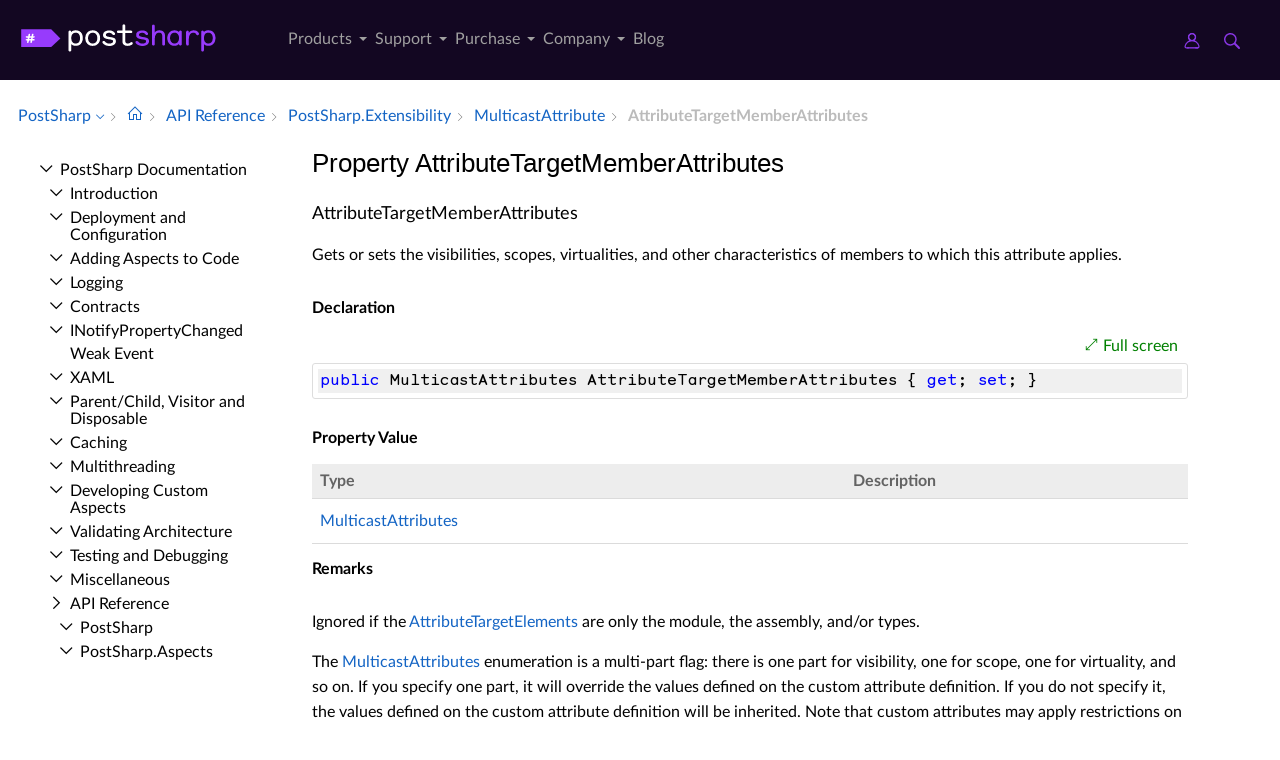

--- FILE ---
content_type: image/svg+xml
request_url: https://www.postsharp.net/images/user.svg
body_size: 162
content:
<svg xmlns="http://www.w3.org/2000/svg" width="28" height="28" viewBox="0 0 28 28">
    <g>
        <g>
            <g>
                <path fill="#973eff"
                      d="M9.15 7.172c0-2.792 2.258-5.063 5.033-5.063 2.775 0 5.033 2.271 5.033 5.063 0 2.709-2.126 4.927-4.788 5.056a13.508 13.508 0 0 0-.49 0c-2.662-.13-4.787-2.348-4.787-5.056zM7.656 24.89H3.94c-.448 0-.719-.252-.84-.401a1.106 1.106 0 0 1-.222-.924c1.09-5.261 5.71-9.103 11.043-9.228a7.133 7.133 0 0 0 .537 0c1.304.03 2.578.276 3.79.734a1.048 1.048 0 0 0 1.352-.617 1.056 1.056 0 0 0-.614-1.358 13.497 13.497 0 0 0-.524-.185 7.177 7.177 0 0 0 2.863-5.74C21.325 3.217 18.123 0 14.188 0c-3.935 0-7.136 3.217-7.136 7.172a7.177 7.177 0 0 0 2.867 5.744 13.617 13.617 0 0 0-4.398 2.429 13.771 13.771 0 0 0-4.698 7.79 3.214 3.214 0 0 0 .649 2.685A3.162 3.162 0 0 0 3.94 27h3.715c.58 0 1.05-.472 1.05-1.055 0-.582-.47-1.054-1.05-1.054z"/>
            </g>
            <g>
                <path fill="#973eff"
                      d="M18.9 7.172c0-2.792-2.258-5.063-5.033-5.063-2.775 0-5.033 2.271-5.033 5.063 0 2.709 2.126 4.927 4.788 5.056a13.508 13.508 0 0 1 .49 0c2.662-.13 4.787-2.348 4.787-5.056zm1.495 17.719h3.715c.448 0 .719-.252.84-.401.21-.26.29-.596.222-.924-1.09-5.261-5.71-9.103-11.043-9.228a7.133 7.133 0 0 1-.537 0c-1.304.03-2.578.276-3.79.734a1.048 1.048 0 0 1-1.352-.617 1.056 1.056 0 0 1 .614-1.358c.173-.065.348-.127.524-.185a7.177 7.177 0 0 1-2.863-5.74C6.725 3.217 9.927 0 13.862 0c3.935 0 7.136 3.217 7.136 7.172a7.177 7.177 0 0 1-2.867 5.744 13.617 13.617 0 0 1 4.398 2.429 13.771 13.771 0 0 1 4.698 7.79 3.214 3.214 0 0 1-.649 2.685A3.162 3.162 0 0 1 24.11 27h-3.715c-.58 0-1.05-.472-1.05-1.055 0-.582.47-1.054 1.05-1.054z"/>
            </g>
        </g>
        <g>
            <path fill="none" stroke="#973eff" stroke-linecap="square" stroke-miterlimit="50" stroke-width="2.4"
                  d="M6.725 25.985h16.847"/>
        </g>
    </g>
</svg>